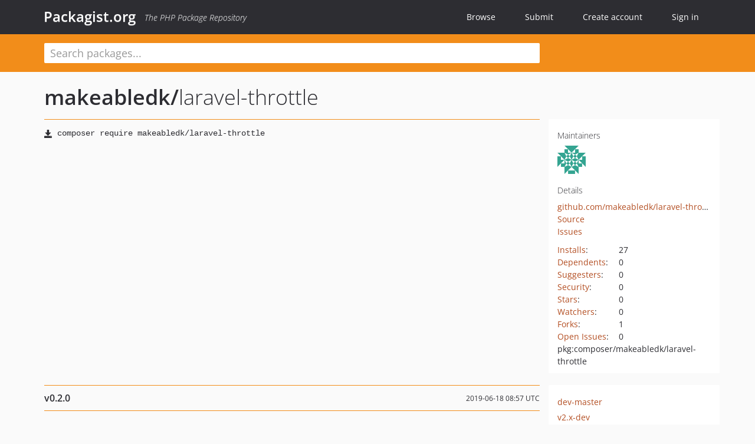

--- FILE ---
content_type: text/html; charset=UTF-8
request_url: https://packagist.org/packages/makeabledk/laravel-throttle
body_size: 4999
content:
<!DOCTYPE html>
<html>
    <head>
        <meta charset="UTF-8" />

        <title>makeabledk/laravel-throttle - Packagist.org</title>
        <meta name="description" content="" />
        <meta name="author" content="Jordi Boggiano" />
            <link rel="canonical" href="https://packagist.org/packages/makeabledk/laravel-throttle" />

        <meta name="viewport" content="width=device-width, initial-scale=1.0" />

        <link rel="shortcut icon" href="/favicon.ico?v=1768839456" />

        <link rel="stylesheet" href="/build/app.css?v=1768839456" />
        
            <link rel="alternate" type="application/rss+xml" title="New Releases - makeabledk/laravel-throttle" href="https://packagist.org/feeds/package.makeabledk/laravel-throttle.rss" />
    <link rel="alternate" type="application/rss+xml" title="New Releases - makeabledk" href="https://packagist.org/feeds/vendor.makeabledk.rss" />
            <link rel="alternate" type="application/rss+xml" title="Newly Submitted Packages - Packagist.org" href="https://packagist.org/feeds/packages.rss" />
        <link rel="alternate" type="application/rss+xml" title="New Releases - Packagist.org" href="https://packagist.org/feeds/releases.rss" />
        

        <link rel="search" type="application/opensearchdescription+xml" href="/search.osd?v=1768839456" title="Packagist.org" />

        <script nonce="JvjbTqjiB+KTJoWLlwU7LA==">
            var onloadRecaptchaCallback = function() {
                document.querySelectorAll('.recaptcha-protected').forEach((el) => {
                    el.closest('form').querySelectorAll('button, input[type="submit"]').forEach((submit) => {
                        grecaptcha.render(submit, {
                            'sitekey' : '6LfKiPoUAAAAAGlKWkhEEx7X8muIVYy6oA0GNdX0',
                            'callback' : function (token) {
                                submit.form.submit();
                            }
                        });
                    })
                });
            };
        </script>
        
            <link rel="stylesheet" href="/css/github/markdown.css?v=1768839456">
        </head>
    <body>
    <section class="wrap">
        <header class="navbar-wrapper navbar-fixed-top">
                        <nav class="container">
                <div class="navbar" role="navigation">
                    <div class="navbar-header">
                        <button type="button" class="navbar-toggle" data-toggle="collapse" data-target=".navbar-collapse">
                            <span class="sr-only">Toggle navigation</span>
                            <span class="icon-bar"></span>
                            <span class="icon-bar"></span>
                            <span class="icon-bar"></span>
                        </button>
                        <h1 class="navbar-brand"><a href="/">Packagist.org</a> <em class="hidden-sm hidden-xs">The PHP Package Repository</em></h1>
                    </div>

                    <div class="collapse navbar-collapse">
                        <ul class="nav navbar-nav">
                            <li>
                                <a href="/explore/">Browse</a>
                            </li>
                            <li>
                                <a href="/packages/submit">Submit</a>
                            </li>                            <li>
                                <a href="/register/">Create account</a>
                            </li>
                            <li class="nav-user">
                                <section class="nav-user-signin">
                                    <a href="/login/">Sign in</a>

                                    <section class="signin-box">
                                        <form action="/login/" method="POST" id="nav_login">
                                            <div class="input-group">
                                                <input class="form-control" type="text" id="_username" name="_username" placeholder="Username / Email">
                                                <span class="input-group-addon"><span class="icon-user"></span></span>
                                            </div>
                                            <div class="input-group">
                                                <input class="form-control" type="password" id="_password" name="_password" placeholder="Password">
                                                <span class="input-group-addon"><span class="icon-lock"></span></span>
                                            </div>

                                            <div class="checkbox">
                                                <label for="_remember_me">
                                                    <input type="checkbox" id="_remember_me" name="_remember_me" value="on" checked="checked" /> Remember me
                                                </label>
                                            </div>
                                            <div class="signin-box-buttons">
                                                <a href="/login/github" class="pull-right btn btn-primary btn-github"><span class="icon-github"></span>Use Github</a>
                                                <button type="submit" class="btn btn-success" id="_submit_mini" name="_submit">Log in</button>
                                            </div>
                                        </form>

                                        <div class="signin-box-register">
                                            <a href="/register/">No account yet? Create one now!</a>
                                        </div>
                                    </section>
                                </section>
                            </li>                        </ul>
                    </div>
                </div>
            </nav>
        </header>

        <section class="wrapper wrapper-search">
    <div class="container ">
        <form name="search_query" method="get" action="/search/" id="search-form" autocomplete="off">
            <div class="sortable row">
                <div class="col-xs-12 js-search-field-wrapper col-md-9">
                                                            <input type="search" id="search_query_query" name="query" required="required" autocomplete="off" placeholder="Search packages..." tabindex="1" class=" form-control" value="" />
                </div>
            </div>
        </form>    </div>
</section>


                
        
        <section class="wrapper">
            <section class="container content" role="main">
                                    <div id="search-container" class="hidden">
                        <div class="row">
                            <div class="search-list col-md-9"></div>

                            <div class="search-facets col-md-3">
                                <div class="search-facets-active-filters"></div>
                                <div class="search-facets-type"></div>
                                <div class="search-facets-tags"></div>
                            </div>
                        </div>

                        <div class="row">
                            <div class="col-md-9">
                                <div id="powered-by">
                                    Search by <a href="https://www.algolia.com/"><img src="/img/algolia-logo-light.svg?v=1768839456"></a>
                                </div>
                                <div id="pagination-container">
                                    <div class="pagination"></div>
                                </div>
                            </div>
                        </div>
                    </div>
                
                    <div class="row" id="view-package-page">
        <div class="col-xs-12 package">
            <div class="package-header">

                <div class="row">
                    <div class="col-md-9">
                        <h2 class="title">
                                                        <a href="/packages/makeabledk/">makeabledk<span class="hidden"> </span>/</a><span class="hidden"> </span>laravel-throttle
                        </h2>
                    </div>
                </div>
            </div>

            <div class="row">
                <div class="col-md-8">
                    <p class="requireme"><i class="glyphicon glyphicon-save"></i> <input type="text" readonly="readonly" value="composer require makeabledk/laravel-throttle" /></p>

                    
                                        
                    
                    <p class="description"></p>

                                                        </div>

                <div class="col-md-offset-1 col-md-3">
                    <div class="row package-aside">
                        <div class="details col-xs-12 col-sm-6 col-md-12">
                            <h5>Maintainers</h5>
                            <p class="maintainers">
                                <a href="/users/makeabledk/"><img width="48" height="48" title="makeabledk" src="https://www.gravatar.com/avatar/f93cd07ed85b2b63a66c0e0709593b6ba0b2ba988d32b89c784d0174cc16c715?s=48&amp;d=identicon" srcset="https://www.gravatar.com/avatar/f93cd07ed85b2b63a66c0e0709593b6ba0b2ba988d32b89c784d0174cc16c715?s=96&amp;d=identicon 2x"></a>
                                                            </p>

                            
                            <h5>Details</h5>
                                                        <p class="canonical">
                                <a href="https://github.com/makeabledk/laravel-throttle" title="Canonical Repository URL">github.com/makeabledk/laravel-throttle</a>
                            </p>

                                                                                        <p><a rel="nofollow noopener external noindex ugc" href="https://github.com/makeabledk/laravel-throttle/tree/v0.2.0">Source</a></p>
                                                                                        <p><a rel="nofollow noopener external noindex ugc" href="https://github.com/makeabledk/laravel-throttle/issues">Issues</a></p>
                                                                                                                                                                                                                            </div>

                        
                        <div class="facts col-xs-12 col-sm-6 col-md-12">
                            <p>
                                <span>
                                    <a href="/packages/makeabledk/laravel-throttle/stats" rel="nofollow">Installs</a>:
                                </span>
                                27                            </p>
                                                            <p>
                                    <span>
                                        <a href="/packages/makeabledk/laravel-throttle/dependents?order_by=downloads" rel="nofollow">Dependents</a>:
                                    </span>
                                    0
                                </p>
                                                                                        <p>
                                    <span>
                                        <a href="/packages/makeabledk/laravel-throttle/suggesters" rel="nofollow">Suggesters</a>:
                                    </span>
                                    0
                                </p>
                                                                                        <p>
                                    <span>
                                        <a href="/packages/makeabledk/laravel-throttle/advisories" rel="nofollow">Security</a>:
                                    </span>
                                    0
                                </p>
                                                                                        <p>
                                    <span>
                                        <a href="https://github.com/makeabledk/laravel-throttle/stargazers">Stars</a>:
                                    </span>
                                    0
                                </p>
                                                                                        <p>
                                    <span>
                                        <a href="https://github.com/makeabledk/laravel-throttle/watchers">Watchers</a>:
                                    </span> 0
                                </p>
                                                                                        <p>
                                    <span>
                                        <a href="https://github.com/makeabledk/laravel-throttle/forks">Forks</a>:
                                    </span>
                                    1
                                </p>
                                                                                        <p>
                                    <span>
                                        <a rel="nofollow noopener external noindex ugc" href="https://github.com/makeabledk/laravel-throttle/issues">Open Issues</a>:
                                    </span>
                                    0
                                </p>
                                                                                                                                            <p><span title="PURL / Package-URL">pkg:composer/makeabledk/laravel-throttle</span></p>
                        </div>
                    </div>
                </div>
            </div>

            
            
                            <div class="row versions-section">
                    <div class="version-details col-md-9">
                                                    <div class="title">
    <span class="version-number">v0.2.0</span>

    <span class="release-date">2019-06-18 08:57 UTC</span>
</div>

<div class="clearfix package-links">
            <div class="row">
                            <div class="clearfix visible-sm-block"></div>                <div class="clearfix visible-md-block visible-lg-block"></div>                <div class="requires col-sm-6 col-md-4 ">
                    <p class="link-type">Requires</p>
                                            <ul><li>php: &gt;=7.1.3</li><li><a href="/packages/illuminate/queue">illuminate/queue</a>: ^5.6</li><li><a href="/packages/illuminate/redis">illuminate/redis</a>: ^5.6</li><li><a href="/packages/illuminate/support">illuminate/support</a>: ^5.6</li></ul>
                                    </div>
                                                            <div class="devRequires col-sm-6 col-md-4 ">
                    <p class="link-type">Requires (Dev)</p>
                                            <ul><li><a href="/packages/phpunit/phpunit">phpunit/phpunit</a>: ~5.7</li></ul>
                                    </div>
                            <div class="clearfix visible-sm-block"></div>                                <div class="suggests col-sm-6 col-md-4 hidden-xs">
                    <p class="link-type">Suggests</p>
                                            <p class="no-links">None</p>
                                    </div>
                                            <div class="clearfix visible-md-block visible-lg-block"></div>                <div class="provides col-sm-6 col-md-4 hidden-xs">
                    <p class="link-type">Provides</p>
                                            <p class="no-links">None</p>
                                    </div>
                            <div class="clearfix visible-sm-block"></div>                                <div class="conflicts col-sm-6 col-md-4 hidden-xs">
                    <p class="link-type">Conflicts</p>
                                            <p class="no-links">None</p>
                                    </div>
                                                            <div class="replaces col-sm-6 col-md-4 hidden-xs">
                    <p class="link-type">Replaces</p>
                                            <p class="no-links">None</p>
                                    </div>
                    </div>
    </div>

<div class="metadata">
    <p class="license"><i class="glyphicon glyphicon-copyright-mark" title="License"></i> CC-BY-SA-4.0 <span class="source-reference"><i class="glyphicon glyphicon-bookmark" title="Source Reference"></i> b661d69a7b38afe51a30ed60dbd7a684ba2a6ac9</span></p>

    
    </div>

                                            </div>
                    <div class="col-md-3 no-padding">
                        <div class="package-aside versions-wrapper">
    <ul class="versions">
                                <li class="details-toggler version" data-version-id="dev-master" data-load-more="/versions/4260160.json">
                <a rel="nofollow noindex" href="#dev-master" class="version-number">dev-master</a>

                
                            </li>
                                <li class="details-toggler version" data-version-id="v2.x-dev" data-load-more="/versions/3129944.json">
                <a rel="nofollow noindex" href="#v2.x-dev" class="version-number">v2.x-dev</a>

                
                            </li>
                                <li class="details-toggler version open" data-version-id="v0.2.0" data-load-more="/versions/3042697.json">
                <a rel="nofollow noindex" href="#v0.2.0" class="version-number">v0.2.0</a>

                
                            </li>
                                <li class="details-toggler version last" data-version-id="v0.1.0" data-load-more="/versions/3029526.json">
                <a rel="nofollow noindex" href="#v0.1.0" class="version-number">v0.1.0</a>

                
                            </li>
            </ul>
    <div class="hidden versions-expander">
        <i class="glyphicon glyphicon-chevron-down"></i>
    </div>
</div>

    <div class="last-update">
                    <p class="auto-update-success">This package is auto-updated.</p>
                <p>Last update: 2026-01-16 22:33:46 UTC </p>
            </div>
                    </div>
                </div>
            
                            <hr class="clearfix">
                <div class="readme markdown-body">
                    <h1>README</h1>
                    <a id="user-content-laravel-essentials" class="anchor" href="#user-content-laravel-essentials" rel="nofollow noindex noopener external ugc"></a>
<p><a href="https://packagist.org/packages/makeabledk/laravel-throttle" rel="nofollow noindex noopener external ugc"><img src="https://camo.githubusercontent.com/6516f1665e5b9c9cd97550a092323c22d01c04eac9c6556bd140ee70076893b8/68747470733a2f2f696d672e736869656c64732e696f2f7061636b61676973742f762f6d616b6561626c65646b2f6c61726176656c2d7468726f74746c652e7376673f7374796c653d666c61742d737175617265" alt="Latest Version on Packagist" /></a>
<a href="https://styleci.io/repos/191527727" rel="nofollow noindex noopener external ugc"><img src="https://camo.githubusercontent.com/1f6621a1a561ba9912638692f58cf025357c90db74bba59a14d0144e6a632ad7/68747470733a2f2f7374796c6563692e696f2f7265706f732f3139313532373732372f736869656c643f6272616e63683d6d6173746572" alt="StyleCI" /></a></p>
<p><strong>IMPORTANT NOTICE</strong></p>
<p>This is a package used internally by makeabledk and may not follow SemVer. Use it at your own risk.</p>
<h2 class="heading-element">Install</h2><a id="user-content-install" class="anchor" href="#user-content-install" rel="nofollow noindex noopener external ugc"></a>
<p>You can install this package via composer:</p>
<pre>composer require makeabledk/laravel-throttle</pre>
<h2 class="heading-element">Change log</h2><a id="user-content-change-log" class="anchor" href="#user-content-change-log" rel="nofollow noindex noopener external ugc"></a>
<p>Please see <a href="https://github.com/makeabledk/laravel-throttle/blob/HEAD/CHANGELOG.md" rel="nofollow noindex noopener external ugc">CHANGELOG</a> for more information what has changed recently.</p>
<h2 class="heading-element">Testing</h2><a id="user-content-testing" class="anchor" href="#user-content-testing" rel="nofollow noindex noopener external ugc"></a>
<p>You can run the tests with:</p>
<pre>composer <span class="pl-c1">test</span></pre>
<h2 class="heading-element">Contributing</h2><a id="user-content-contributing" class="anchor" href="#user-content-contributing" rel="nofollow noindex noopener external ugc"></a>
<p>We are happy to receive pull requests for additional functionality. Please see <a href="https://github.com/makeabledk/laravel-throttle/blob/HEAD/CONTRIBUTING.md" rel="nofollow noindex noopener external ugc">CONTRIBUTING</a> for details.</p>
<h2 class="heading-element">Credits</h2><a id="user-content-credits" class="anchor" href="#user-content-credits" rel="nofollow noindex noopener external ugc"></a>
<ul>
<li><a href="https://github.com/rasmuscnielsen" rel="nofollow noindex noopener external ugc">Rasmus Christoffer Nielsen</a></li>
<li><a href="https://github.com/makeabledk/laravel-throttle/blob/HEAD/../../contributors" rel="nofollow noindex noopener external ugc">All Contributors</a></li>
</ul>
<h2 class="heading-element">License</h2><a id="user-content-license" class="anchor" href="#user-content-license" rel="nofollow noindex noopener external ugc"></a>
<p>Attribution-ShareAlike 4.0 International. Please see <a href="https://github.com/makeabledk/laravel-throttle/blob/HEAD/LICENSE.md" rel="nofollow noindex noopener external ugc">License File</a> for more information.</p>

                </div>
                    </div>
    </div>
            </section>
        </section>
    </section>

        <footer class="wrapper-footer">
            <nav class="container">
                <div class="row">
                    <ul class="social col-xs-7 col-sm-4 col-md-2 pull-right">
                        <li><a href="http://github.com/composer/packagist" title="GitHub"><span class="icon-github"></span></a></li>
                        <li><a href="https://x.com/packagist" title="Follow @packagist"><span class="icon-twitter"></span></a></li>
                        <li><a href="mailto:contact@packagist.org" title="Contact"><span class="icon-mail"></span></a></li>
                    </ul>

                    <ul class="col-xs-4 col-sm-4 col-md-2">
                        <li><a href="/about">About Packagist.org</a></li>
                        <li><a href="/feeds/" rel="nofollow">Atom/RSS Feeds</a></li>
                    </ul>

                    <div class="clearfix visible-xs-block"></div>

                    <ul class="col-xs-3 col-sm-4 col-md-2">
                        <li><a href="/statistics" rel="nofollow">Statistics</a></li>
                        <li><a href="/explore/">Browse Packages</a></li>
                    </ul>

                    <div class="clearfix visible-xs-block visible-sm-block"></div>

                    <ul class="col-xs-3 col-sm-4 col-md-2">
                        <li><a href="/apidoc">API</a></li>
                        <li><a href="/mirrors">Mirrors</a></li>
                    </ul>

                    <div class="clearfix visible-xs-block"></div>

                    <ul class="col-xs-3 col-sm-4 col-md-2">
                        <li><a href="https://status.packagist.org/">Status</a></li>
                        <li><a href="https://p.datadoghq.com/sb/x98w56x71erzshui-4a54c45f82bacc991e83302548934b6a">Dashboard</a></li>
                    </ul>
                </div>

                <div class="row sponsor">
                    <p class="col-xs-12 col-md-6"><a class="short" href="https://packagist.com/"><img alt="Private Packagist" src="/img/private-packagist.svg?v2?v=1768839456" /></a> provides maintenance and hosting</p>
                    <p class="col-xs-12 col-md-6"><a class="long" href="https://bunny.net/"><img alt="Bunny.net" src="/img/bunny-net.svg?v=1768839456" /></a> provides bandwidth and CDN</p>
                    <p class="col-xs-12 col-md-6"><a class="short" href="https://www.aikido.dev/"><img alt="Aikido" src="/img/aikido.svg?v=1768839456" /></a> provides malware detection</p>
                    <p class="col-xs-12 col-md-6"><a class="long" href="https://datadog.com/"><img alt="Datadog" src="/img/datadog.svg?v=1768839456" /></a> provides monitoring</p>
                    <p class="col-xs-12 text-center"><a href="/sponsor/">Sponsor Packagist.org &amp; Composer</a></p>
                </div>
            </nav>
        </footer>

        <script nonce="JvjbTqjiB+KTJoWLlwU7LA==">
            var algoliaConfig = {"app_id":"M58222SH95","search_key":"5ae4d03c98685bd7364c2e0fd819af05","index_name":"packagist"};
                        window.process = {
                env: { DEBUG: undefined },
            };
        </script>
        
        <script nonce="JvjbTqjiB+KTJoWLlwU7LA==" src="/build/app.js?v=1768839456"></script>

            </body>
</html>


--- FILE ---
content_type: image/svg+xml
request_url: https://camo.githubusercontent.com/1f6621a1a561ba9912638692f58cf025357c90db74bba59a14d0144e6a632ad7/68747470733a2f2f7374796c6563692e696f2f7265706f732f3139313532373732372f736869656c643f6272616e63683d6d6173746572
body_size: 103
content:
<svg xmlns="http://www.w3.org/2000/svg" width="94" height="20"><g shape-rendering="crispEdges"><path fill="#555" d="M0 0h53v20H0z"/><path fill="#e05d44" d="M53 0h41v20H53z"/></g><g fill="#fff" text-anchor="middle" font-family="DejaVu Sans,Verdana,Geneva,sans-serif" font-size="11"><text x="27.5" y="14">StyleCI</text><text x="72.5" y="14">failed</text></g></svg>

--- FILE ---
content_type: image/svg+xml;charset=utf-8
request_url: https://camo.githubusercontent.com/6516f1665e5b9c9cd97550a092323c22d01c04eac9c6556bd140ee70076893b8/68747470733a2f2f696d672e736869656c64732e696f2f7061636b61676973742f762f6d616b6561626c65646b2f6c61726176656c2d7468726f74746c652e7376673f7374796c653d666c61742d737175617265
body_size: -34
content:
<svg xmlns="http://www.w3.org/2000/svg" width="108" height="20" role="img" aria-label="packagist: v0.2.0"><title>packagist: v0.2.0</title><g shape-rendering="crispEdges"><rect width="63" height="20" fill="#555"/><rect x="63" width="45" height="20" fill="#fe7d37"/></g><g fill="#fff" text-anchor="middle" font-family="Verdana,Geneva,DejaVu Sans,sans-serif" text-rendering="geometricPrecision" font-size="110"><text x="325" y="140" transform="scale(.1)" fill="#fff" textLength="530">packagist</text><text x="845" y="140" transform="scale(.1)" fill="#fff" textLength="350">v0.2.0</text></g></svg>